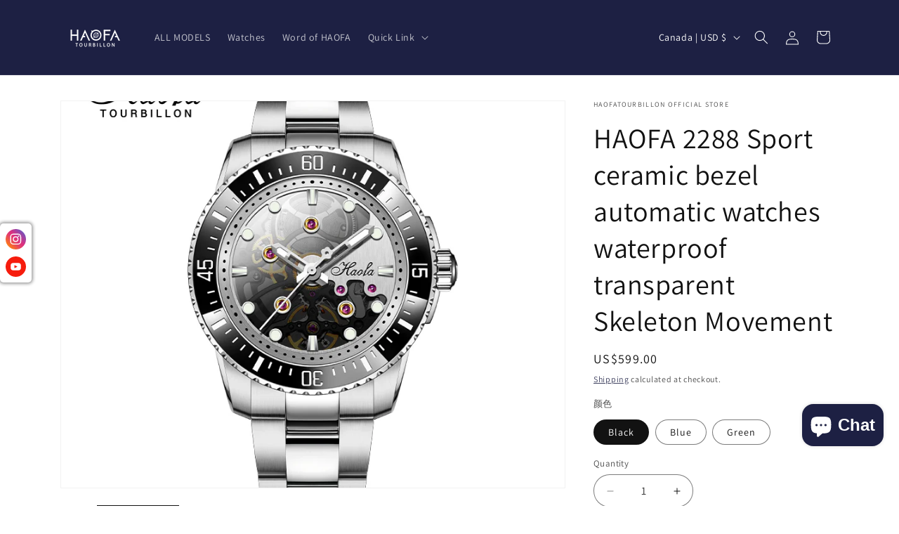

--- FILE ---
content_type: application/javascript; charset=utf-8
request_url: https://pixee.gropulse.com/get_script?shop=haofatourbillon.myshopify.com
body_size: -131
content:

  (function(){
    if (location.pathname.includes('/thank_you') || location.pathname.includes('/thank-you')) {
      var script = document.createElement("script");
      script.type = "text/javascript";
      script.src = "https://pixee.gropulse.com/get_purchase_page_script?shop=haofatourbillon.myshopify.com";
      document.getElementsByTagName("head")[0].appendChild(script);
    }
  })();
  

--- FILE ---
content_type: application/x-javascript
request_url: https://sino-study.oss-cn-hongkong.aliyuncs.com/userassets/shopify-sino-script-manager/haofatourbillon.js?shop=haofatourbillon.myshopify.com
body_size: 502
content:
(function() {
  if ('USERASSETS_SINO_SCRIPTS' in window) {
    return;
  }
  
  window.USERASSETS_SINO_SCRIPTS = [{"collection":"0","shopName":"haofatourbillon","pixelId":"AW-10829097461/a_dSCKHU9IsDEPXT26so","platform":"Google Conversion","eventTypes":["purchase"],"collectionTitle":"all-Main"},{"collection":"0","shopName":"haofatourbillon","pixelId":"AW-10829097461/F-BWCKTU9IsDEPXT26so","platform":"Google Conversion","eventTypes":["begin_checkout"],"collectionTitle":"all-Main"},{"collection":"0","shopName":"haofatourbillon","pixelId":"AW-10829097461/h9WBCNPQ9IsDEPXT26so","platform":"Google Conversion","eventTypes":["page_view"],"collectionTitle":"all-Main"},{"collection":"0","shopName":"haofatourbillon","pixelId":"AW-10829097461/m19jCJHc7IsDEPXT26so","platform":"Google Conversion","eventTypes":["add_to_cart"],"collectionTitle":"all-Main"}];
  
  var s = document.createElement('script');
  s.src = '//growth-static.sinoclick.com/track-code-sdk/sdk/sdk-0.0.1.js';
  s.type = 'text/javascript';
  s.onload = function() {
    window._spPixel(window.USERASSETS_SINO_SCRIPTS);
  };
  
  var tag = document.getElementsByTagName('script')[0];
  tag.parentNode.insertBefore(s, tag);
})();